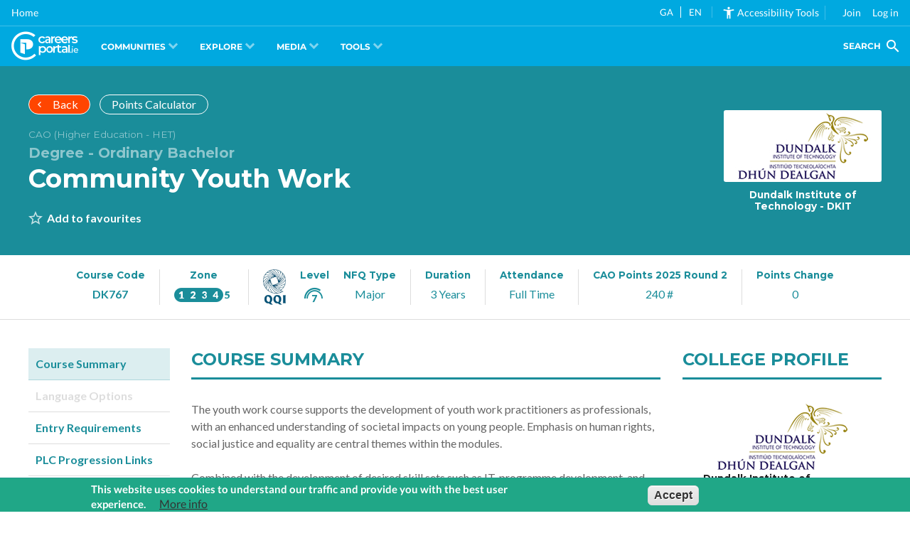

--- FILE ---
content_type: text/html; charset=UTF-8
request_url: https://careersportal.ie/courses/coursedetail.php?sector_id=24&course_id=17373
body_size: 8630
content:
<!DOCTYPE html>

<html  lang="en" dir="ltr" class="agent--osx">
  <head>
    <meta http-equiv="Cache-Control" content="no-cache, no-store, must-revalidate"/>
    <meta http-equiv="Pragma" content="no-cache"/>
    <meta http-equiv="Expires" content="0"/>
    <meta name="msvalidate.01" content="3E9CB770367486768299295154E1555B" />
    <meta charset="utf-8" />
<noscript><style>form.antibot * :not(.antibot-message) { display: none !important; }</style>
</noscript><base href="" />
<link rel="canonical" href="https://careersportal.ie/courses/coursedetail.php?course_id=17373&amp;sector_id=24" />
<script async src="https://www.googletagmanager.com/gtag/js?id=G-G9WE7FKW4C"></script>
<script>window.dataLayer = window.dataLayer || [];function gtag(){dataLayer.push(arguments)};gtag("js", new Date());gtag("set", "developer_id.dMDhkMT", true);gtag("config", "G-G9WE7FKW4C", {"groups":"default","linker":{"domains":["careersportal.ie","tourismcareers.ie"]},"page_placeholder":"PLACEHOLDER_page_location"});</script>
<meta name="Generator" content="Drupal 10 (https://www.drupal.org)" />
<meta name="MobileOptimized" content="width" />
<meta name="HandheldFriendly" content="true" />
<meta name="viewport" content="width=device-width, initial-scale=1.0" />
<style>div#sliding-popup, div#sliding-popup .eu-cookie-withdraw-banner, .eu-cookie-withdraw-tab {background: #0779bf} div#sliding-popup.eu-cookie-withdraw-wrapper { background: transparent; } #sliding-popup h1, #sliding-popup h2, #sliding-popup h3, #sliding-popup p, #sliding-popup label, #sliding-popup div, .eu-cookie-compliance-more-button, .eu-cookie-compliance-secondary-button, .eu-cookie-withdraw-tab { color: #ffffff;} .eu-cookie-withdraw-tab { border-color: #ffffff;}</style>
<link rel="icon" href="/themes/custom/erkina/favicon.ico" type="image/vnd.microsoft.icon" />

    <meta name="apple-mobile-web-app-capable" content="yes">
    <meta name="apple-mobile-web-app-title" content="CareerPortal">
    <link rel="apple-touch-icon" href="https://frontend.careersportal.ie/assets/logos/cp-w192x192.png">


    <title>
      </title>
    <link rel="stylesheet" media="all" href="/core/assets/vendor/normalize-css/normalize.css?t9mzwa" />
<link rel="stylesheet" media="all" href="/core/modules/system/css/components/align.module.css?t9mzwa" />
<link rel="stylesheet" media="all" href="/core/modules/system/css/components/fieldgroup.module.css?t9mzwa" />
<link rel="stylesheet" media="all" href="/core/modules/system/css/components/container-inline.module.css?t9mzwa" />
<link rel="stylesheet" media="all" href="/core/modules/system/css/components/clearfix.module.css?t9mzwa" />
<link rel="stylesheet" media="all" href="/core/modules/system/css/components/details.module.css?t9mzwa" />
<link rel="stylesheet" media="all" href="/core/modules/system/css/components/hidden.module.css?t9mzwa" />
<link rel="stylesheet" media="all" href="/core/modules/system/css/components/item-list.module.css?t9mzwa" />
<link rel="stylesheet" media="all" href="/core/modules/system/css/components/js.module.css?t9mzwa" />
<link rel="stylesheet" media="all" href="/core/modules/system/css/components/nowrap.module.css?t9mzwa" />
<link rel="stylesheet" media="all" href="/core/modules/system/css/components/position-container.module.css?t9mzwa" />
<link rel="stylesheet" media="all" href="/core/modules/system/css/components/reset-appearance.module.css?t9mzwa" />
<link rel="stylesheet" media="all" href="/core/modules/system/css/components/resize.module.css?t9mzwa" />
<link rel="stylesheet" media="all" href="/core/modules/system/css/components/system-status-counter.css?t9mzwa" />
<link rel="stylesheet" media="all" href="/core/modules/system/css/components/system-status-report-counters.css?t9mzwa" />
<link rel="stylesheet" media="all" href="/core/modules/system/css/components/system-status-report-general-info.css?t9mzwa" />
<link rel="stylesheet" media="all" href="/core/modules/system/css/components/tablesort.module.css?t9mzwa" />
<link rel="stylesheet" media="all" href="/modules/contrib/eu_cookie_compliance/css/eu_cookie_compliance.css?t9mzwa" />
<link rel="stylesheet" media="all" href="/modules/custom/cp_core_features/css/accessibility.css?t9mzwa" />
<link rel="stylesheet" media="all" href="/modules/custom/cp_core_features/css/footer.css?t9mzwa" />
<link rel="stylesheet" media="all" href="https://unpkg.com/boxicons@2.1.4/css/boxicons.min.css" />
<link rel="stylesheet" media="all" href="/themes/custom/erkina/css/dev.css?t9mzwa" />
<link rel="stylesheet" media="all" href="/themes/custom/erkina/css/account.css?t9mzwa" />
<link rel="stylesheet" media="all" href="/themes/custom/erkina/css/styles.css?t9mzwa" />
<link rel="stylesheet" media="all" href="/themes/custom/erkina/css/header.css?t9mzwa" />
<link rel="stylesheet" media="all" href="/themes/custom/erkina/css/main.css?t9mzwa" />
<link rel="stylesheet" media="all" href="/themes/custom/erkina/css/output.css?t9mzwa" />
<link rel="stylesheet" media="all" href="/themes/custom/erkina/css/saoloibre.css?t9mzwa" />

    <script src="/themes/custom/erkina/js/iframe-tweaks.js?v=1.3.4.x"></script>
<script src="/themes/custom/erkina/js/codecharge-google-analytics.js?v=1.3.4.x"></script>
<script src="/themes/custom/erkina/js/angular-elements.js?v=1.3.4.x"></script>
  
    <base href="/"/>
    <meta name="keywords" content="career guidance, cao, courses, jobs, occupations, labour market information, lmi, apprenticeships, course search, reach+, myfuture+, career interests, work experience, scholarships, college profiles, careers news, career interviews, career videos, course videos"/>
    <meta name="description" content="CareersPortal is Ireland's leading Careers Guidance website. It is a one-stop-shop for people of all ages who need information and guidance regarding their next career decision."/>
    <link rel="preconnect" href="https://fonts.gstatic.com"/>


    <script type="text/javascript">
       var serviceUrl = "//api.reciteme.com/asset/js?key=";
       var serviceKey = "8d9b5c8bef8382fd2b5e7bec335182b325718adc";
       var options = { FrameUpdater: { enabled: true } }; // Options can be added as needed
var autoLoad = false;
var enableFragment = "#reciteEnable";

var loaded = [],
  frag = !1;
window.location.hash === enableFragment && (frag = !0);
function loadScript(c, b) {
  var a = document.createElement("script");
  a.type = "text/javascript";
  a.readyState
    ? (a.onreadystatechange = function () {
        if ("loaded" == a.readyState || "complete" == a.readyState)
          (a.onreadystatechange = null), void 0 != b && b();
      })
    : void 0 != b &&
      (a.onload = function () {
        b();
      });
  a.src = c;
  document.getElementsByTagName("head")[0].appendChild(a);
}
function _rc(c) {
  c += "=";
  for (var b = document.cookie.split(";"), a = 0; a < b.length; a++) {
    for (var d = b[a]; " " == d.charAt(0); ) d = d.substring(1, d.length);
    if (0 == d.indexOf(c)) return d.substring(c.length, d.length);
  }
  return null;
}
function _resetLang() {
  var lang = Recite.Preferences.get("language");
  localStorage.setItem("user_lang", lang);
} // Recite Translate
function _restoreLang() {
  //we shouldset the stored lang back to what it was when recite loaded..
  var launchLang = localStorage.getItem("launch_language");
  if (launchLang != undefined) {
    localStorage.setItem("user_lang", launchLang);
  } else {
    localStorage.removeItem("user_lang");
  }
}

window.loadService = function (c) {
  for (var b = serviceUrl + serviceKey, a = 0; a < loaded.length; a++) if (loaded[a] == b) return;
  loaded.push(b);
  loadScript(serviceUrl + serviceKey, function () {
    "function" === typeof _reciteLoaded && _reciteLoaded();
    "function" == typeof c && c();
    Recite.load(options);
    Recite.Event.subscribe("Recite:load", function () {
      Recite.enable();
    });
  });
}
"true" == _rc("Recite.Persist") && loadService();
if ((autoLoad && "false" != _rc("Recite.Persist")) || frag)
  document.addEventListener
    ? document.addEventListener("DOMContentLoaded", function (c) {
        loadService();
      })
    : loadService();

function _reciteLoaded() {
  Recite.Event.subscribe("Controls:loaded", function () {
    if (isIframeReady) {
      iframeLoad("load_recite");
    }
    var closeButton = document.getElementById("recite-close");
    if (closeButton) {
      closeButton.addEventListener("click", function () {
        Recite.disable();
      });
    }
    handleIframe();
  });
  Recite.Event.subscribe("Preferences:set", _resetLang);
  Recite.Event.subscribe("Preferences:reset", _resetLang);
  Recite.Event.subscribe("Recite:disable", _restoreLang);
  Recite.Event.subscribe("Recite:disable", function () {
    var cookies = document.cookie.split("; ");
    for (var c = 0; c < cookies.length; c++) {
      var cookie = cookies[c].split(";")[0].split("=")[0];
      if (cookie === "Recite.Persist") {
        var d = window.location.hostname.split(".");
        while (d.length > 0) {
          var cookieBase =
            encodeURIComponent(cookies[c].split(";")[0].split("=")[0]) +
            "=false; expires=Thu, 01-Jan-1970 00:00:01 GMT;path=";
          var p = location.pathname.split("/");
          document.cookie = cookieBase + "/";
          while (p.length > 0) {
            document.cookie = cookieBase + p.join("/");
            p.pop();
          }
          d.shift();
        }
      }
    }
    iframeLoad("close_recite");
  });
}
var count = 0;
function handleIframe() {
  if (count <= 8 && !isIframeDone) {
    iframeLoad("load_recite");
    count = count + 1;
    setTimeout(handleIframe, 500);
  }
}
window.iframeLoad = function(a) {
  var iframe = document.querySelectorAll("iframe");
  iframe.forEach((iframe) => {
    iframe.contentWindow.postMessage(a, iframe.src);
  });
}
var isIframeReady = false;
var isIframeDone = false;
window.addEventListener("message", function (a) {
  try {
    if (a.data === "iframe_loaded") {
      isIframeDone = true;
    }
    d = JSON.parse(a.data);
    if (d.data === "recite_frame_parent_communicator") {
      isIframeReady = true;
      if (typeof Recite != "undefined") {
        if (Recite.isEnabled()) {
          iframeLoad("load_recite");
        }
      }
    }
  } catch (e) {
    return false;
  }
});

document.addEventListener("DOMContentLoaded", function (c) {
  var translationDropdown = document.getElementById("recite-translation-dropdown");
  var translationOptions = document.querySelectorAll("[data-recite-translate]");
  for (var i = 0; i < translationOptions.length; i++) {
    translationOptions[i].addEventListener("click", function () {
      var lang = this.getAttribute("data-recite-translate");
      translationDropdown.removeAttribute('class');// this line is added by Paras
      translationDropdown.classList.add("lang-" + lang);// this line is added by Paras
      _handleTranslation(lang);
      if("true" == _rc("Recite.Persist")){
        document.cookie = 'Recite.Persist=; expires=Thu, 01 Jan 1970 00:00:00 UTC; path=/;';// this line is added by Paras
      document.cookie = 'Recite.Preferences=; expires=Thu, 01 Jan 1970 00:00:00 UTC; path=/;';// this line is added by Paras
      setTimeout(() => {
        window.location.reload(true);
      }, 500)
      }
    });
  } // Translation Dropdown
  var translationButton = document.getElementById("recite-translation-button");

  // Local Storage: var
  var localLang = localStorage.getItem("user_lang");
  if (localLang) {
    _handleTranslation(localLang);
      translationDropdown.classList.add("lang-" + localLang);// this line is added by Paras
  }
  document.addEventListener("enableRec", function (e) {
    loadService();
  });
  // Handle a translation:
  var reciteLoading = false;
function _handleTranslation(lang) {
  if (lang === null || lang == "null") return;
  if (typeof Recite != "undefined") {
    if (lang == _getDocLang()) {
      Recite.Language.Translate.restore();
      localStorage.setItem("user_lang", lang);
      return;
    }
    reciteLoading = false;
    Recite.Language.Translate.translate(document.getElementsByTagName("body")[0], lang);
    document.querySelector("html").setAttribute("lang", lang);
    iframeLoad(lang);
    localStorage.setItem("user_lang", lang);
    if (Recite.isEnabled()) {
      Recite.Preferences.set("language", lang);
    }
  } else {
    //check that we haven’t already requested this -
    if (!reciteLoading && window.loadAndTranslate) {
      window.loadAndTranslate(lang);
    }
  }
}
  // Load ReciteMe core and schedule an initial translation:
  window.loadAndTranslate = function(lang) {
    reciteLoading = true;
    loadScript(serviceUrl + serviceKey, function () {
      _handleTranslation(lang); //this is in the script load callback so no ‘looping’
    });
  }
});

function _restoreLang() {
  //we shouldset the stored lang back to what it was when recite loaded..
  var launchLang = localStorage.getItem("launch_language");
  if (launchLang != undefined) {
    localStorage.setItem("user_lang", launchLang);
  } else {
    localStorage.removeItem("user_lang");
  }
}
function _resetLang() {
  var lang = Recite.Preferences.get("language");
  localStorage.setItem("user_lang", lang);
} // Recite Translate

// Assess the default language of the page:
function _getDocLang() {
  var html = document.getElementsByTagName("html");
  if (html[0].hasAttribute("lang")) {
    return html[0].getAttribute("lang");
  }
  var body = document.getElementsByTagName("body");
  if (body[0].hasAttribute("lang")) {
    return body[0].getAttribute("lang");
  }
  return null;
}

function translatePage() {// this line is added by paras starts----------
    let count = 0;
    let count1 = 0;
    const intervalId = setInterval(() => {
      count++;
      const temp1 = document.getElementById('recite-translation-dropdown')
      if(temp1){
      const langauge = temp1.classList.contains('lang-ga') ? 'ga' : 'en';
      if (count === 15 || (langauge == 'ga' && window.loadAndTranslate)) {
          if (langauge == 'ga') {
            window.loadAndTranslate(langauge);
          }
          clearInterval(intervalId);
        }
      }
    }, 1000);
    const intervalId1 = setInterval(() => {
      count1++;
      if (count1 === 10 || ("true" == _rc("Recite.Persist") && window.loadService())) {
          clearInterval(intervalId1);
        }
    }, 3000);
  }
  translatePage();// this line is added by paras Ends-------------

    </script>
    <style type="text/css">/* latin-ext */
@font-face {
  font-family: 'Lato';
  font-style: normal;
  font-weight: 400;
  font-display: swap;
  src: url(https://fonts.gstatic.com/s/lato/v20/S6uyw4BMUTPHjxAwXiWtFCfQ7A.woff2) format('woff2');
  unicode-range: U+0100-024F, U+0259, U+1E00-1EFF, U+2020, U+20A0-20AB, U+20AD-20CF, U+2113, U+2C60-2C7F, U+A720-A7FF;
}
/* latin */
@font-face {
  font-family: 'Lato';
  font-style: normal;
  font-weight: 400;
  font-display: swap;
  src: url(https://fonts.gstatic.com/s/lato/v20/S6uyw4BMUTPHjx4wXiWtFCc.woff2) format('woff2');
  unicode-range: U+0000-00FF, U+0131, U+0152-0153, U+02BB-02BC, U+02C6, U+02DA, U+02DC, U+2000-206F, U+2074, U+20AC, U+2122, U+2191, U+2193, U+2212, U+2215, U+FEFF, U+FFFD;
}
/* latin-ext */
@font-face {
  font-family: 'Lato';
  font-style: normal;
  font-weight: 700;
  font-display: swap;
  src: url(https://fonts.gstatic.com/s/lato/v20/S6u9w4BMUTPHh6UVSwaPGQ3q5d0N7w.woff2) format('woff2');
  unicode-range: U+0100-024F, U+0259, U+1E00-1EFF, U+2020, U+20A0-20AB, U+20AD-20CF, U+2113, U+2C60-2C7F, U+A720-A7FF;
}
/* latin */
@font-face {
  font-family: 'Lato';
  font-style: normal;
  font-weight: 700;
  font-display: swap;
  src: url(https://fonts.gstatic.com/s/lato/v20/S6u9w4BMUTPHh6UVSwiPGQ3q5d0.woff2) format('woff2');
  unicode-range: U+0000-00FF, U+0131, U+0152-0153, U+02BB-02BC, U+02C6, U+02DA, U+02DC, U+2000-206F, U+2074, U+20AC, U+2122, U+2191, U+2193, U+2212, U+2215, U+FEFF, U+FFFD;
}
/* cyrillic-ext */
@font-face {
  font-family: 'Montserrat';
  font-style: normal;
  font-weight: 400;
  font-display: swap;
  src: url(https://fonts.gstatic.com/s/montserrat/v18/JTUSjIg1_i6t8kCHKm459WRhyyTh89ZNpQ.woff2) format('woff2');
  unicode-range: U+0460-052F, U+1C80-1C88, U+20B4, U+2DE0-2DFF, U+A640-A69F, U+FE2E-FE2F;
}
/* cyrillic */
@font-face {
  font-family: 'Montserrat';
  font-style: normal;
  font-weight: 400;
  font-display: swap;
  src: url(https://fonts.gstatic.com/s/montserrat/v18/JTUSjIg1_i6t8kCHKm459W1hyyTh89ZNpQ.woff2) format('woff2');
  unicode-range: U+0400-045F, U+0490-0491, U+04B0-04B1, U+2116;
}
/* vietnamese */
@font-face {
  font-family: 'Montserrat';
  font-style: normal;
  font-weight: 400;
  font-display: swap;
  src: url(https://fonts.gstatic.com/s/montserrat/v18/JTUSjIg1_i6t8kCHKm459WZhyyTh89ZNpQ.woff2) format('woff2');
  unicode-range: U+0102-0103, U+0110-0111, U+0128-0129, U+0168-0169, U+01A0-01A1, U+01AF-01B0, U+1EA0-1EF9, U+20AB;
}
/* latin-ext */
@font-face {
  font-family: 'Montserrat';
  font-style: normal;
  font-weight: 400;
  font-display: swap;
  src: url(https://fonts.gstatic.com/s/montserrat/v18/JTUSjIg1_i6t8kCHKm459WdhyyTh89ZNpQ.woff2) format('woff2');
  unicode-range: U+0100-024F, U+0259, U+1E00-1EFF, U+2020, U+20A0-20AB, U+20AD-20CF, U+2113, U+2C60-2C7F, U+A720-A7FF;
}
/* latin */
@font-face {
  font-family: 'Montserrat';
  font-style: normal;
  font-weight: 400;
  font-display: swap;
  src: url(https://fonts.gstatic.com/s/montserrat/v18/JTUSjIg1_i6t8kCHKm459WlhyyTh89Y.woff2) format('woff2');
  unicode-range: U+0000-00FF, U+0131, U+0152-0153, U+02BB-02BC, U+02C6, U+02DA, U+02DC, U+2000-206F, U+2074, U+20AC, U+2122, U+2191, U+2193, U+2212, U+2215, U+FEFF, U+FFFD;
}
/* cyrillic-ext */
@font-face {
  font-family: 'Montserrat';
  font-style: normal;
  font-weight: 700;
  font-display: swap;
  src: url(https://fonts.gstatic.com/s/montserrat/v18/JTURjIg1_i6t8kCHKm45_dJE3gTD_vx3rCubqg.woff2) format('woff2');
  unicode-range: U+0460-052F, U+1C80-1C88, U+20B4, U+2DE0-2DFF, U+A640-A69F, U+FE2E-FE2F;
}
/* cyrillic */
@font-face {
  font-family: 'Montserrat';
  font-style: normal;
  font-weight: 700;
  font-display: swap;
  src: url(https://fonts.gstatic.com/s/montserrat/v18/JTURjIg1_i6t8kCHKm45_dJE3g3D_vx3rCubqg.woff2) format('woff2');
  unicode-range: U+0400-045F, U+0490-0491, U+04B0-04B1, U+2116;
}
/* vietnamese */
@font-face {
  font-family: 'Montserrat';
  font-style: normal;
  font-weight: 700;
  font-display: swap;
  src: url(https://fonts.gstatic.com/s/montserrat/v18/JTURjIg1_i6t8kCHKm45_dJE3gbD_vx3rCubqg.woff2) format('woff2');
  unicode-range: U+0102-0103, U+0110-0111, U+0128-0129, U+0168-0169, U+01A0-01A1, U+01AF-01B0, U+1EA0-1EF9, U+20AB;
}
/* latin-ext */
@font-face {
  font-family: 'Montserrat';
  font-style: normal;
  font-weight: 700;
  font-display: swap;
  src: url(https://fonts.gstatic.com/s/montserrat/v18/JTURjIg1_i6t8kCHKm45_dJE3gfD_vx3rCubqg.woff2) format('woff2');
  unicode-range: U+0100-024F, U+0259, U+1E00-1EFF, U+2020, U+20A0-20AB, U+20AD-20CF, U+2113, U+2C60-2C7F, U+A720-A7FF;
}
/* latin */
@font-face {
  font-family: 'Montserrat';
  font-style: normal;
  font-weight: 700;
  font-display: swap;
  src: url(https://fonts.gstatic.com/s/montserrat/v18/JTURjIg1_i6t8kCHKm45_dJE3gnD_vx3rCs.woff2) format('woff2');
  unicode-range: U+0000-00FF, U+0131, U+0152-0153, U+02BB-02BC, U+02C6, U+02DA, U+02DC, U+2000-206F, U+2074, U+20AC, U+2122, U+2191, U+2193, U+2212, U+2215, U+FEFF, U+FFFD;
}
</style>
    <link href="https:////cdnjs.cloudflare.com/ajax/libs/material-design-iconic-font/2.2.0/css/material-design-iconic-font.min.css" rel="stylesheet"/>
    <style type="text/css">/* fallback */
@font-face {
  font-family: 'Material Icons';
  font-style: normal;
  font-weight: 400;
  src: url(https://fonts.gstatic.com/s/materialicons/v115/flUhRq6tzZclQEJ-Vdg-IuiaDsNcIhQ8tQ.woff2) format('woff2');
}

.material-icons {
  font-family: 'Material Icons';
  font-weight: normal;
  font-style: normal;
  font-size: 24px;
  line-height: 1;
  letter-spacing: normal;
  text-transform: none;
  display: inline-block;
  white-space: nowrap;
  word-wrap: normal;
  direction: ltr;
  -webkit-font-feature-settings: 'liga';
  -webkit-font-smoothing: antialiased;
}
</style>
   </head>
  <body class="path-frontpage" data-recite-skip="true">
        <a href="#main-content" class="visually-hidden focusable skip-link">
      Skip to main content
    </a>
    
      <div class="dialog-off-canvas-main-canvas" data-off-canvas-main-canvas>
    <div class="layout-container">

  <header role="navigation" class="main-nav">
      <div class="region region-primary-menu">
    <nav role="navigation" aria-labelledby="block-erkina-main-menu-menu" id="block-erkina-main-menu" class="block block-menu navigation menu--main">
            
  <h2 class="visually-hidden" id="block-erkina-main-menu-menu">Main navigation</h2>
  

        
              <ul class="menu">
                    <li class="menu-item">
        <a href="https://careersportal.ie" id="home-page-link">Home</a>
              </li>
        </ul>
  


  </nav>

  </div>

      <div class="region region-secondary-menu">
    <div id="block-accessibilityblock" class="block block-cp-core-features block-accessibility-block">
  
    
       <style>
  /* Please edit the CSS to fit your styling for the translation */
  #recite-translation-button {
   display: flex;
  }
  #recite-translation-dropdown {
    min-width: 50px;
    padding: 0;
  }
  #recite-translation-dropdown ul {
    margin: 0;
    padding: 0;
  }
  #recite-translation-dropdown li {
    margin: 0;
    padding: 0.5rem 0.2rem 0 0.5rem;
    font-size: 10pt;
    list-style: none;
    cursor: pointer;
  }
  #recite-translation-dropdown li:hover {
    color: #c7ffda;
  }
  .lang-en ul li.lang-en {
    font-weight: bold;
    color: #c7ffda;
  }
  .lang-ga ul li.lang-ga {
    font-weight: bold;
    color: #c7ffda;
  }
</style>
<div id="recite-translation-button">
  <div id="recite-translation-dropdown">
    <ul>
      <li data-recite-translate-skip data-recite-translate="ga" class="lang-ga">GA <span style="border-right: 1px solid #fff;padding: 0 5px;"></span></li><li data-recite-translate-skip data-recite-translate="en" class="lang-en">EN <span style="border-right: 1px solid rgba(255,255,255,0.25); padding-right:1em;"></span></li>
    </ul>
  </div>
</div>
<ul><li role="none">
<div  class="recite-div recite-me mr-2" onclick="showReciteMe();" id ="recite-me-widget">
    <mat-icon class="align-self-center mat-icon" svgIcon="accessibility_new">
    <span class="mr-2 material-symbols-outlined"><svg xmlns="http://www.w3.org/2000/svg" height="100%" viewBox="0 0 24 24" width="100%" fit="" preserveAspectRatio="xMidYMid meet" focusable="false"><path d="M0 0h24v24H0z" fill="none"></path><path d="M20.5 6c-2.61.7-5.67 1-8.5 1s-5.89-.3-8.5-1L3 8c1.86.5 4 .83 6 1v13h2v-6h2v6h2V9c2-.17 4.14-.5 6-1l-.5-2zM12 6c1.1 0 2-.9 2-2s-.9-2-2-2-2 .9-2 2 .9 2 2 2z"></path></svg></mat-icon> Accessibility Tools</span>
  </mat-icon>
</div>
<div  class="recite-div recite-me mr-2" onclick="showReciteMe();" id ="recite-me-widget-mobile">
    <i class="text-2xl bx bx-universal-access">&nbsp;</i>
</div>
<!-- Mobile Only Code -->
  


</li></ul>
  </div>
<nav role="navigation" aria-labelledby="block-erkina-account-menu-menu" id="block-erkina-account-menu" class="block block-menu navigation menu--account">
            
  <h2 class="visually-hidden" id="block-erkina-account-menu-menu">User account menu</h2>
  

        
              <ul class="menu">
                    <li class="menu-item">
        <a href="/user/register" data-drupal-link-system-path="user/register">Join</a>
              </li>
                <li class="menu-item">
        <a href="/sign-in" data-drupal-link-system-path="sign-in">Log in</a>
              </li>
        </ul>
  


  </nav>

  </div>

      <div id="userNavD" class="group relative block-erkina-account-menu">
        <button
          class="px-1 rounded-t-lg group-[.opened]:bg-white group-[.opened]:text-cp-blue-light"
          onclick="accountsMenuToggleClass('userNavD','opened');"
        >
          <i class="text-2xl bx bx-user"></i>
        </button>
        <div class="hidden group-[.opened]:block absolute right-0 whitespace-nowrap min-w-40">
          <div class="flex flex-col divide-y [&>*]:py-3 first:[&>*]:pt-0 last:[&>*]:pb-0 bg-white shadow-lg rounded-b-lg rounded-tl-lg p-4 text-slate-700 hover:[&_a]:!text-cp-blue-light">
            <a href="/my-account">My Account</a>
            <a href="/user/logout?token=s9c49moMIjn1hq8clBWUwq2ZC7ykp6NnqYWjuEFviKQ">Log out</a>
          </div>
        </div>
      </div>
  </header>
  
        <!--<div style="background: #00A9E0; font-size: 2.5em; display: flex; align-items: center; justify-content: start; height: 3.5rem;">
     <a href="/" style="color: #ffffff !important; text-decoration: none !important; line-height: 1; padding: 0 1rem;">
          <i class="cplogo-logo"></i>
          <span style="display: none;">CareersPortal.ie</span>
     </a>
</div>-->
    <main role="main">
        <div class="region region-cp-main-nav">
    <div id="block-careersportalmainnavigationblock" class="block block-">
  
    
      <navigation-route></navigation-route>
  </div>

  </div>

    
     

        <div class="region region-cp-iframe-block">
    <div id="block-iframe" class="block block-">
  
    
      <style>
#block-erkina-iframeblock {
	font-size: 0px;
}

iframe { 
	border: 0; 
	background-color: #E9EAED;
	width: 100vw;
	height: 1000px;
}
	
html.iframe-active,
body.iframe-active{
	overflow: hidden;
}

#block-erkina-iframeblock,
.region-content,
.layout-content,
.layout-container { height: 100%; }

/* iOS Only Test */
@supports (-webkit-overflow-scrolling: touch) {
	#block-erkina-iframeblock,
	.region-content,
	.layout-content,
	.layout-container{
		-webkit-overflow-scrolling: touch;
		overflow: auto;
	}
	iframe{
		width: 1px;
  		min-width: 100%;
	}
}
.iframe-admin {
	min-height: 100vh;
}
</style>
<div>
   <iframe id="erkina-iframe" class="" name="c4d-iframe" frameborder="0" scrolling="yes" src="https://cc.careersportal.ie/courses/coursedetail.php?course_id=17373&amp;sector_id=24">
   </iframe>
</div>

  </div>

  </div>

  
    
  </main>
        <footer role="contentinfo">
        <div class="region region-footer">
    <div id="block-careersportalfooterblock" class="block block-cp-core-features block-cp-footer-block">
  
    
      <footer></footer>
  </div>

  </div>

    </footer>
  </div>
  </div>

    <script type="application/json" data-drupal-selector="drupal-settings-json">{"path":{"baseUrl":"\/","pathPrefix":"","currentPath":"","currentPathIsAdmin":false,"isFront":true,"currentLanguage":"en","currentQuery":{"course_id":"17373","sector_id":"24"}},"pluralDelimiter":"\u0003","suppressDeprecationErrors":true,"cc_domain":"https:\/\/cc.careersportal.ie","siteGlobals":{"baseUrl":"https:\/\/careersportal.ie","cdnUrl":"https:\/\/frontend.careersportal.ie","version":"5.93"},"google_analytics":{"account":"G-G9WE7FKW4C","trackOutbound":true,"trackMailto":true,"trackTel":true,"trackDownload":true,"trackDownloadExtensions":"7z|aac|arc|arj|asf|asx|avi|bin|csv|doc(x|m)?|dot(x|m)?|exe|flv|gif|gz|gzip|hqx|jar|jpe?g|js|mp(2|3|4|e?g)|mov(ie)?|msi|msp|pdf|phps|png|ppt(x|m)?|pot(x|m)?|pps(x|m)?|ppam|sld(x|m)?|thmx|qtm?|ra(m|r)?|sea|sit|tar|tgz|torrent|txt|wav|wma|wmv|wpd|xls(x|m|b)?|xlt(x|m)|xlam|xml|z|zip","trackDomainMode":2,"trackCrossDomains":["careersportal.ie","tourismcareers.ie"]},"multiselect":{"widths":"250"},"eu_cookie_compliance":{"cookie_policy_version":"1.0.0","popup_enabled":true,"popup_agreed_enabled":false,"popup_hide_agreed":false,"popup_clicking_confirmation":false,"popup_scrolling_confirmation":false,"popup_html_info":"\u003Cdiv aria-labelledby=\u0022popup-text\u0022  class=\u0022eu-cookie-compliance-banner eu-cookie-compliance-banner-info eu-cookie-compliance-banner--opt-out\u0022\u003E\n  \u003Cdiv class=\u0022popup-content info eu-cookie-compliance-content\u0022\u003E\n        \u003Cdiv id=\u0022popup-text\u0022 class=\u0022eu-cookie-compliance-message\u0022 role=\u0022document\u0022\u003E\n      \u003Cp\u003EThis website uses cookies to understand our traffic and provide you with the best user experience.\u003C\/p\u003E\n\n              \u003Cbutton type=\u0022button\u0022 class=\u0022find-more-button eu-cookie-compliance-more-button\u0022\u003EMore info\u003C\/button\u003E\n          \u003C\/div\u003E\n\n    \n    \u003Cdiv id=\u0022popup-buttons\u0022 class=\u0022eu-cookie-compliance-buttons\u0022\u003E\n            \u003Cbutton type=\u0022button\u0022 class=\u0022decline-button eu-cookie-compliance-secondary-button\u0022\u003ENo, thanks\u003C\/button\u003E\n              \u003Cbutton type=\u0022button\u0022 class=\u0022agree-button eu-cookie-compliance-default-button\u0022\u003EAccept\u003C\/button\u003E\n          \u003C\/div\u003E\n  \u003C\/div\u003E\n\u003C\/div\u003E","use_mobile_message":false,"mobile_popup_html_info":"\u003Cdiv aria-labelledby=\u0022popup-text\u0022  class=\u0022eu-cookie-compliance-banner eu-cookie-compliance-banner-info eu-cookie-compliance-banner--opt-out\u0022\u003E\n  \u003Cdiv class=\u0022popup-content info eu-cookie-compliance-content\u0022\u003E\n        \u003Cdiv id=\u0022popup-text\u0022 class=\u0022eu-cookie-compliance-message\u0022 role=\u0022document\u0022\u003E\n      \n              \u003Cbutton type=\u0022button\u0022 class=\u0022find-more-button eu-cookie-compliance-more-button\u0022\u003EMore info\u003C\/button\u003E\n          \u003C\/div\u003E\n\n    \n    \u003Cdiv id=\u0022popup-buttons\u0022 class=\u0022eu-cookie-compliance-buttons\u0022\u003E\n            \u003Cbutton type=\u0022button\u0022 class=\u0022decline-button eu-cookie-compliance-secondary-button\u0022\u003ENo, thanks\u003C\/button\u003E\n              \u003Cbutton type=\u0022button\u0022 class=\u0022agree-button eu-cookie-compliance-default-button\u0022\u003EAccept\u003C\/button\u003E\n          \u003C\/div\u003E\n  \u003C\/div\u003E\n\u003C\/div\u003E","mobile_breakpoint":768,"popup_html_agreed":false,"popup_use_bare_css":false,"popup_height":"auto","popup_width":"100%","popup_delay":1000,"popup_link":"https:\/\/careersportal.ie\/privacy","popup_link_new_window":true,"popup_position":false,"fixed_top_position":true,"popup_language":"en","store_consent":false,"better_support_for_screen_readers":false,"cookie_name":"eu_compliance","reload_page":false,"domain":"","domain_all_sites":false,"popup_eu_only":false,"popup_eu_only_js":false,"cookie_lifetime":100,"cookie_session":0,"set_cookie_session_zero_on_disagree":0,"disagree_do_not_show_popup":false,"method":"opt_out","automatic_cookies_removal":true,"allowed_cookies":"","withdraw_markup":"\u003Cbutton type=\u0022button\u0022 class=\u0022eu-cookie-withdraw-tab\u0022\u003EPrivacy settings\u003C\/button\u003E\n\u003Cdiv aria-labelledby=\u0022popup-text\u0022 class=\u0022eu-cookie-withdraw-banner\u0022\u003E\n  \u003Cdiv class=\u0022popup-content info eu-cookie-compliance-content\u0022\u003E\n    \u003Cdiv id=\u0022popup-text\u0022 class=\u0022eu-cookie-compliance-message\u0022 role=\u0022document\u0022\u003E\n      \u003Ch2\u003EWe use cookies on this site to understand our traffic and improve our services.\u003C\/h2\u003E\n\u003Cp\u003EYou have given your consent for us to set cookies.\u003C\/p\u003E\n\n    \u003C\/div\u003E\n    \u003Cdiv id=\u0022popup-buttons\u0022 class=\u0022eu-cookie-compliance-buttons\u0022\u003E\n      \u003Cbutton type=\u0022button\u0022 class=\u0022eu-cookie-withdraw-button \u0022\u003EWithdraw consent\u003C\/button\u003E\n    \u003C\/div\u003E\n  \u003C\/div\u003E\n\u003C\/div\u003E","withdraw_enabled":false,"reload_options":0,"reload_routes_list":"","withdraw_button_on_info_popup":false,"cookie_categories":[],"cookie_categories_details":[],"enable_save_preferences_button":true,"cookie_value_disagreed":"0","cookie_value_agreed_show_thank_you":"1","cookie_value_agreed":"2","containing_element":"body","settings_tab_enabled":false,"olivero_primary_button_classes":"","olivero_secondary_button_classes":"","close_button_action":"close_banner","open_by_default":true,"modules_allow_popup":true,"hide_the_banner":false,"geoip_match":true},"user":{"uid":0,"permissionsHash":"7e103a50c9d9b44aff014bc2dec9f1d45ac66d2e3bff03a4800bc7623915f0ba"}}</script>
<script src="/core/assets/vendor/jquery/jquery.min.js?v=3.7.1"></script>
<script src="/core/assets/vendor/once/once.min.js?v=1.0.1"></script>
<script src="/core/misc/drupalSettingsLoader.js?v=10.4.8"></script>
<script src="/core/misc/drupal.js?v=10.4.8"></script>
<script src="/core/misc/drupal.init.js?v=10.4.8"></script>
<script src="/modules/custom/cp_core_features/js/accessibility.js?t9mzwa"></script>
<script src="https://frontend.careersportal.ie/5.93/footer/footer.js"></script>
<script src="/themes/custom/erkina/js/saoloibre.js?v=1.x"></script>
<script src="/core/assets/vendor/js-cookie/js.cookie.min.js?v=3.0.5"></script>
<script src="/modules/contrib/eu_cookie_compliance/js/eu_cookie_compliance.min.js?v=10.4.8" defer></script>
<script src="/modules/contrib/google_analytics/js/google_analytics.js?v=10.4.8"></script>

    <link rel="manifest" href="/manifest.json?1.0" />
 <script>
    if ('serviceWorker' in navigator) {
      navigator.serviceWorker.register('/service-worker.js')
        .then(function(registration) {
          // console.log('Service Worker registered with scope:', registration.scope);
        })
        .catch(function(error) {
          // console.error('Service Worker registration failed:', error);
        });
    }
  </script>
  </body>
</html>


--- FILE ---
content_type: text/css
request_url: https://cc.careersportal.ie/d3/d3.charts.css
body_size: -15
content:

.axis {
  font: 10px sans-serif;
}
.axis path,
.axis line {
  fill: none;
  stroke: #999;
  shape-rendering: crispEdges;
  pointer-events: none;
}
.axis.title {
  font: 10px sans-serif;
  font-weight: bold;
}
.tick.clickable {
  cursor: pointer;
}

.d3-tip {
  line-height: 1;
  font-weight: bold;
  font: 14px sans-serif;
  padding: 12px;
  background: rgba(0, 0, 0, 0.8);
  color: #fff;
  border-radius: 2px;
  pointer-events: none;
}

/* Creates a small triangle extender for the tooltip */
.d3-tip:after {
  box-sizing: border-box;
  display: inline;
  font-size: 10px;
  width: 100%;
  line-height: 1;
  color: rgba(0, 0, 0, 0.8);
  content: "\25BC";
  position: absolute;
  text-align: center;
  pointer-events: none;
}

/* Style northward tooltips differently */
.d3-tip.n:after {
  margin: -1px 0 0 0;
  top: 100%;
  left: 0;
}


--- FILE ---
content_type: application/javascript
request_url: https://cc.careersportal.ie/tagging/script.js
body_size: 1498
content:

var Tagging = {};
var j = JSON.stringify;
var isSignedIn = false;

Tagging.ajax_url = "https://cc.careersportal.ie/tagging/functions.php";
Tagging.text_tagged = "One of your favourites";
Tagging.text_to_insert = "Add to favourites";
Tagging.text_to_remove = "One of your favourites";
Tagging.notification_inserted = "Added!";
Tagging.notification_removed = "Removed!";
Tagging.data = [];
Tagging.ids = "";


Tagging.loadUrlParams = function() {
	var match,
		pl     = /\+/g,  // Regex for replacing addition symbol with a space
		search = /([^&=]+)=?([^&]*)/g,
		decode = function (s) { return decodeURIComponent(s.replace(pl, " ")); },
		query  = window.location.search.substring(1);

	Tagging.urlParams = {};
	match = search.exec(query);
	while (match) {
		try {
			var key = decode(match[1]);
			var val = decode(match[2]);
		} catch (e) {
			console.log('Tagging script error, this could not be URI decoded: \'' + match[1] + '=' + match[2] + '\'');
			match = search.exec(query);
			continue;
		}
		
		if (key == "ccUser" || key == "ccToken" || key == "group_id") {
			
		}	else {
			Tagging.urlParams[key] = val;
		}
		match = search.exec(query);
	}
}

$(document).ready(function(){
	
	Tagging.loadUrlParams();
	
	console.log('Tagging script loaded.');
	//console.log('urlParams = ' + j(Tagging.urlParams));
	
	d3.selectAll('.tagging-gadget')
		.each(Tagging.createDataArray);
	
	d3.selectAll('.tagging-gadget')
		.data(Tagging.data)
		.each(Tagging.onSetup);
	
	// Get the current value of the 
	$.ajax({
		url: Tagging.ajax_url,
		cache: false,
		dataType: "json",
		data: {
			userid: Tagging.urlParams.userid,
			token: Tagging.urlParams.token,
			action: 'check',
			tag_type: Tagging.data[0].type,
			ids: Tagging.ids	// All ids that are featured on this page.
		},
		success: Tagging.onSetupDone
	});
});

Tagging.createDataArray = function(d,i) {
	var gadget = d3.select(this);
	
	var tag_type = gadget.attr('tag_type'); // What type? 'occupations', 'courses', etc.
	var tag_key = gadget.attr('tag_key'); // Which key for the ID in the query string? 'job_id', 'sector_id', etc.
	var tag_id = gadget.attr('tag_id');
	
	//console.log('createArray | type('+tag_type+') key('+tag_key+') id(' + tag_id + ')');
	
	if (!tag_id)
		tag_id = Tagging.urlParams[tag_key];
	
	if (!tag_id) return;
	
	Tagging.data.push({
		type: tag_type,
		key: tag_key,
		id: tag_id,
		tagged: false
	});
	if (Tagging.ids.length > 0)
		Tagging.ids = Tagging.ids + "," + tag_id;
	else
		Tagging.ids = tag_id;
}

Tagging.onSetup = function(d,i) {
	var gadget = d3.select(this);
	
	var tag_type = gadget.attr('tag_type'); // What type? 'occupations', 'courses', etc.
	var tag_key = gadget.attr('tag_key'); // Which key for the ID in the query string? 'job_id', 'sector_id', etc.
	var tag_id = gadget.attr('tag_id');
	
	console.log('onSetup | type('+gadget.tag_type+') key('+gadget.tag_key+') id(' + gadget.tag_id + ')');
	
	if (!tag_id)
		tag_id = Tagging.urlParams[tag_key];
	
	if (!tag_id) return;
	
	var gadget_notification = gadget.append('span')
		.classed('tagging-gadget__notification', true);
	
		gadget_notification.append('span')
			.classed('tagging-gadget__notification__text', true);
	
	var gadget_link = gadget.append('a')
		.classed('tagging-gadget__link', true);
		
		gadget_link.append('i')
			.classed('tagging-gadget__link__image--untagged', true)
			.classed('zmdi', true)
			.classed('zmdi-star-outline', true);
		
		gadget_link.append('i')
			.classed('tagging-gadget__link__image--tagged', true)
			.classed('zmdi', true)
			.classed('zmdi-star', true);
			
		gadget_link.append('span')
			.classed('tagging-gadget__link__text', true);
		
	gadget_link.on('click', Tagging.onToggle);
	gadget_link
			.style("opacity", 0);

}

Tagging.onSetupDone = function(data) {

	if (data.ok) {
		// show success message when tagging a course
		console.log("onSetupDone, data = " + j(data));
		
		// Initialize all tagged gadgets:
		var gadgets = d3.selectAll(".tagging-gadget")
			.each(function(d,i){ 
				if (data.tagged_set[d.id]) {
					d.tagged = true; 
					
					d3.select(this).classed("tagging-gadget--active", true);
				}
			});
		
		// Animate all gadgets:
		gadgets.select('.tagging-gadget__link')
			.transition()
			.ease('linear')
			.duration(100)
			.style("opacity", 1);
		
		gadgets.select(".tagging-gadget__link__text")
			.text(function(d){ return !d.tagged ? Tagging.text_to_insert : Tagging.text_to_remove; });
		
	} else {
		alert("Something went wrong! Check back later and try again.");
	}
};


Tagging.onToggle = function(d){
	$.ajax({
		url: Tagging.ajax_url,
		cache: false,
		dataType: "json",
		data: {
			userid: Tagging.urlParams.userid,
			token: Tagging.urlParams.token,
			action: !d.tagged ? "insert" : "remove",
			tag_type: d.type,
			ids: d.id
		},
		success: Tagging.onToggleDone
	});
};

Tagging.onToggleDone = function(data) {

	if (data.ok) {
		console.log('onToggleDone  | ' + data.id);

		var gadgets = d3.selectAll(".tagging-gadget")
			.each(function(d,i){ 
				if (d.id == data.id) {
					d.tagged = data.tagged; 
					
					var gadget = d3.select(this)
						.classed("tagging-gadget--active", d.tagged)
						.classed("tagging-gadget--changed", d.tagged);
							
					var gadget_link_text = gadget.select('.tagging-gadget__link__text');
					
					gadget_link_text
						.text(!d.tagged ? Tagging.text_to_insert : Tagging.text_to_remove);
									
					gadget_link_text
						.style("opacity", 0)
						.transition()
						.delay(0)
						.duration(500)
						.style("opacity", 1);
					
					var gadget_notification = gadget.select('.tagging-gadget__notification');
					if (gadget_notification) {

						gadget_notification
							.text(d.tagged ? Tagging.notification_inserted : Tagging.notification_removed)
							.style("opacity", 1);
					
						gadget_notification.transition()
							.delay(1000)
							.duration(500)
							.style("opacity", 0);
					}
				}
			});

	} else {
		alert("Something went wrong! Check back later and try again.");
	}
};


--- FILE ---
content_type: image/svg+xml
request_url: https://careersportal.ie/themes/custom/erkina/assets/icons/tools/scholarships.svg
body_size: 1518
content:
<svg xmlns="http://www.w3.org/2000/svg" fill="currentColor" viewBox="0 0 32 32" stroke="none" role="none">
	<path
		d="M29.133 18.321c-0.038-0.011-0.082-0.017-0.128-0.017-0.034 0-0.066 0.003-0.098 0.010l0.003-0.001-5.179 0.941v-2.532c-0-0.291-0.236-0.527-0.528-0.527h-3.164c-0 0-0 0-0.001 0-0.145 0-0.277 0.059-0.372 0.154v0l-1.955 1.955h-3.255l-1.955-1.955c-0.095-0.095-0.227-0.154-0.372-0.154-0 0-0 0-0.001 0h-3.164c0 0 0 0 0 0-0.291 0-0.527 0.236-0.528 0.527v2.509l-4.975-1.092c-0.166-0.051-0.369-0.097-0.577-0.127l-0.024-0.003c-0.017-0.002-0.037-0.003-0.058-0.003-0.292 0-0.528 0.237-0.528 0.528 0 0.246 0.168 0.452 0.395 0.511l0.531 0.117c0.908 0.283 1.626 0.937 1.99 1.78l0.008 0.021-1.931-0.387c-0.139-0.061-0.301-0.108-0.47-0.135l-0.012-0.002c-0.104-0.016-0.225-0.025-0.347-0.025-1.223 0-2.235 0.901-2.409 2.075l-0.002 0.013-0.001 0.004c-0.018 0.123-0.029 0.265-0.029 0.409 0 1.464 1.079 2.677 2.485 2.885l0.016 0.002c0.166 0.024 0.333 0.036 0.499 0.036 0.071 0 0.14-0.015 0.211-0.019v0.017l5.735-0.528-2.479 2.654c-0.087 0.094-0.14 0.22-0.14 0.359 0 0.292 0.236 0.528 0.528 0.528h1.582v1.582c0 0.291 0.236 0.527 0.528 0.527 0.146 0 0.277-0.059 0.373-0.154v0l5.119-5.119h3.255l5.119 5.119c0.095 0.095 0.227 0.154 0.373 0.154 0.291 0 0.527-0.236 0.528-0.527v-1.582h1.582c0.291-0 0.528-0.236 0.528-0.528 0-0.139-0.054-0.266-0.142-0.36l0 0-2.512-2.689 5.818 0.413c0 0 0 0 0 0 0.045 0 0.089-0.006 0.131-0.016l-0.004 0.001c0.868-0.217 2.509-1.265 2.509-3.676s-1.642-3.459-2.509-3.676zM2.318 22.697c0.018-0.125 0.124-0.219 0.253-0.219 0.012 0 0.025 0.001 0.037 0.003l-0.001-0 0.138-0.975c0.493 0.13 0.81 0.607 0.738 1.111-0.049 0.338-0.337 0.596-0.685 0.596-0.034 0-0.068-0.003-0.101-0.007l0.004 0c-0.22-0.032-0.386-0.219-0.386-0.445 0-0.022 0.002-0.044 0.005-0.066l-0 0.002zM5.432 22.677c-0.176 1.199-1.197 2.108-2.431 2.108-0.123 0-0.243-0.009-0.361-0.026l0.013 0.002h-0.002c-0.908-0.134-1.596-0.908-1.596-1.842 0-0.092 0.007-0.182 0.020-0.271l-0.001 0.010c0.081-0.55 0.475-0.989 0.993-1.136l0.010-0.002c-0.431 0.176-0.737 0.567-0.803 1.028-0.010 0.064-0.015 0.137-0.015 0.212 0 0.756 0.557 1.382 1.284 1.49l0.008 0.001c0.074 0.011 0.16 0.018 0.248 0.018 0.878 0 1.605-0.648 1.73-1.491l0.001-0.010 0.001-0.002c0.012-0.084 0.019-0.18 0.019-0.278 0-0.212-0.032-0.417-0.092-0.61l0.004 0.015 0.997 0.199c0.009 0.196 0.001 0.391-0.025 0.586zM5.718 24.55c0.39-0.474 0.659-1.060 0.753-1.704l0.002-0.019c0.027-0.181 0.043-0.39 0.043-0.603 0-0.946-0.31-1.82-0.833-2.526l0.008 0.011 2.746 0.598v2.215c0 0.291 0.237 0.527 0.528 0.527h2.091l-1.027 1.101-4.311 0.398zM13.712 24.943l-4.219 4.219v-0.836c-0-0.291-0.236-0.527-0.528-0.528h-0.897l2.457-2.632 0.070-0.004-0.006-0.062 3.122-3.346v3.19zM13.712 20.196l-1.8 1.8h-2.419v-4.746h2.419l1.8 1.8v1.146zM17.404 20.415v4.219h-2.637v-5.273h2.637v1.055zM18.458 19.050l1.8-1.8h2.419v4.746h-2.419l-1.8-1.8v-1.146zM24.101 27.798h-0.897c-0.291 0-0.527 0.236-0.528 0.528v0.837l-4.219-4.219v-3.19l3.131 3.355-0.004 0.053 0.057 0.004 2.46 2.632zM28.946 24.628l-6.814-0.487-1.018-1.090h2.091c0 0 0 0 0 0 0.291 0 0.527-0.236 0.528-0.527v-2.198l5.24-0.952c0.357 0.13 1.616 0.723 1.616 2.622 0 1.946-1.318 2.521-1.642 2.631zM4.58 5.093l4.386 1.462v4.895c0 0.067 0.013 0.133 0.037 0.196 0.048 0.121 1.252 2.969 6.819 2.969v-1.055c-4.351 0-5.582-1.825-5.802-2.23v-4.422l5.635 1.878c0.050 0.017 0.107 0.027 0.167 0.027s0.117-0.010 0.17-0.028l-0.004 0.001 2.47-0.824v0.422c-0.584 0.212-1.001 0.743-1.044 1.377l-0 0.005-1.055 5.274 1.034 0.206 0.802-4.016c0.083 0.049 0.172 0.090 0.263 0.122v3.789h1.055v-3.789c0.092-0.032 0.18-0.073 0.264-0.122l0.802 4.016 1.034-0.207-1.055-5.273c-0.042-0.64-0.46-1.172-1.033-1.381l-0.011-0.003v-0.772l2.11-0.703v4.912c-0.103 0.131-0.215 0.247-0.338 0.35l-0.004 0.003 0.685 0.804c0.264-0.21 0.483-0.463 0.651-0.749l0.007-0.013c0.033-0.068 0.053-0.147 0.053-0.231 0-0.002 0-0.004-0-0.006v0-5.421l4.386-1.462c0.212-0.072 0.361-0.269 0.361-0.501s-0.149-0.429-0.357-0.5l-0.004-0.001-11.075-3.691c-0.050-0.017-0.107-0.027-0.167-0.027s-0.117 0.010-0.17 0.028l0.004-0.001-11.075 3.691c-0.212 0.071-0.363 0.269-0.363 0.501s0.15 0.43 0.359 0.5l0.004 0.001zM18.986 10.394c-0 0-0 0-0.001 0-0.291 0-0.527-0.236-0.527-0.527s0.235-0.526 0.526-0.527h0c0 0 0 0 0.001 0 0.291 0 0.527 0.236 0.527 0.527s-0.235 0.526-0.526 0.527h-0zM15.821 1.457l9.407 3.136-5.756 1.918c-0.043-0.11-0.117-0.2-0.213-0.26l-0.002-0.001-1.941-1.164c0.056-0.159 0.085-0.325 0.087-0.493 0-0.874-0.708-1.582-1.582-1.582s-1.582 0.708-1.582 1.582c0 0.874 0.708 1.582 1.582 1.582v0c0.313-0.001 0.605-0.094 0.849-0.253l-0.006 0.004 1.631 0.978-2.474 0.825-9.408-3.136 9.408-3.136zM16.348 4.593c0 0.291-0.236 0.528-0.528 0.528s-0.528-0.236-0.528-0.528v0c0-0.291 0.236-0.528 0.528-0.528s0.528 0.236 0.528 0.528v0z">
	</path>
</svg>


--- FILE ---
content_type: image/svg+xml
request_url: https://careersportal.ie/themes/custom/erkina/assets/icons/tools/career-explorer.svg
body_size: 759
content:
<svg xmlns="http://www.w3.org/2000/svg" fill="currentColor" viewBox="0 0 32 32" stroke="none" role="none">
	<path
		d="M3.008 25.458c1.375 0.060 2.511 1.016 2.84 2.297l0.005 0.021c0.045 0.199 0.071 0.427 0.071 0.661 0 1.271-0.756 2.365-1.843 2.858l-0.020 0.008c-1.564 0.64-3.591-0.391-3.982-2.133-0.391-1.728 0.96-3.669 2.852-3.705h0.078zM2.951 26.738c-1.351 0.028-2.24 2.020-1.095 3.058 0.846 0.775 2.46 0.341 2.752-0.889 0.242-0.996-0.519-2.14-1.614-2.162h-0.043zM30.983 13.177c0.59 0.199 0.491 0.569 0.469 1.109-0.228 6.443-5.433 12.352-12.032 13.191-0.511 0.066-1.103 0.104-1.703 0.104-2.762 0-5.336-0.799-7.506-2.179l0.057 0.034-0.036-0.014-1.984 1.984s-0.142 0.121-0.284 0.164c-0.213 0.057-0.356 0.057-0.619-0.164l-3.292-3.3c-0.11-0.121-0.177-0.282-0.177-0.459 0-0.116 0.029-0.224 0.079-0.32l-0.002 0.004c0.036-0.064 0.057-0.071 0.1-0.128l1.991-1.991-0.092-0.135c-1.289-2.082-2.053-4.606-2.053-7.309 0-2.104 0.463-4.1 1.292-5.891l-0.036 0.087c1.919-3.971 5.547-6.857 9.902-7.722l0.089-0.015c4.267-0.782 8.889 0.583 12.032 3.577l0.334 0.32 1.564 1.564c0.185 0.213 0.235 0.533 0.092 0.768-0.036 0.071-0.050 0.071-0.1 0.135l-15.004 15.004c1.058 0.492 2.297 0.779 3.603 0.779 1.52 0 2.949-0.389 4.193-1.072l-0.045 0.023c2.651-1.52 4.416-4.319 4.451-7.533l0-0.005s0.135-0.597 0.64-0.633h3.918s0.071 0 0.164 0.021zM17.621 1.28c-4.487 0.069-8.405 2.438-10.636 5.977l-0.031 0.053c-1.112 1.852-1.769 4.086-1.769 6.474 0 2.673 0.824 5.153 2.231 7.201l-0.028-0.043s0.192 0.412 0.028 0.69c-0.036 0.064-0.050 0.071-0.1 0.128l-1.906 1.899 2.389 2.389 1.899-1.906c0.583-0.512 0.718-0.135 1.109 0.121 1.943 1.256 4.318 2.002 6.867 2.002 2.254 0 4.373-0.584 6.211-1.608l-0.065 0.033c3.648-2.062 6.116-6.002 6.343-10.247l-2.645-0.007c-0.235 3.527-2.489 6.827-5.689 8.32-1.22 0.571-2.649 0.904-4.156 0.904-1.748 0-3.391-0.448-4.821-1.236l0.052 0.026c-0.427-0.235-0.732-0.732-0.37-1.138l15.168-15.182c-0.384-0.384-0.761-0.789-1.159-1.152 0 0-1.223-1.195-2.453-1.927-1.847-1.117-4.079-1.778-6.465-1.778-0.002 0-0.004 0-0.007 0h0zM17.707 3.918c1.721 0.014 3.449 0.484 4.921 1.337 0.576 0.341 0.37 0.796 0.164 1.031l-12.636 12.629c-0.356 0.313-0.846 0.185-1.166-0.405-0.744-1.367-1.181-2.993-1.181-4.721 0-1.619 0.384-3.149 1.065-4.502l-0.026 0.058c1.693-3.193 4.962-5.349 8.743-5.433l0.011-0h0.107zM17.607 5.198c-3.804 0.036-7.388 2.844-8.292 6.549-0.155 0.613-0.243 1.317-0.243 2.041 0 1.313 0.292 2.557 0.813 3.673l-0.022-0.053 11.399-11.413c-1.065-0.503-2.314-0.796-3.631-0.796-0.011 0-0.022 0-0.033 0h0.002z">
	</path>
</svg>


--- FILE ---
content_type: image/svg+xml
request_url: https://careersportal.ie/themes/custom/erkina/assets/icons/sector/accountancy.svg
body_size: 506
content:
<svg xmlns="http://www.w3.org/2000/svg" fill="currentColor" viewBox="0 0 32 32" stroke="none">
	<path
		d="M17.25 15.188c-0.345 0-0.625 0.28-0.625 0.625s0.28 0.625 0.625 0.625c0.345 0 0.625-0.28 0.625-0.625s-0.28-0.625-0.625-0.625zM7.597 8.103c-0.159 0.095-0.329 0.143-0.505 0.143-0.202 0-0.391-0.063-0.557-0.173h0.404c0.346 0 0.626-0.28 0.626-0.626 0-0.214-0.108-0.403-0.272-0.516 0.28-0.062 0.489-0.312 0.489-0.61 0-0.346-0.28-0.626-0.626-0.626h-0.833c0.206-0.22 0.475-0.353 0.768-0.353 0.176 0 0.346 0.048 0.505 0.143 0.297 0.177 0.681 0.079 0.858-0.218s0.079-0.681-0.218-0.858c-0.351-0.209-0.747-0.319-1.146-0.319-0.987 0-1.839 0.66-2.218 1.604h-0.124c-0.346 0-0.626 0.28-0.626 0.626 0 0.248 0.145 0.462 0.354 0.563-0.209 0.101-0.354 0.315-0.354 0.563 0 0.346 0.28 0.626 0.626 0.626h0.202c0.41 0.847 1.215 1.425 2.139 1.425 0.399 0 0.795-0.11 1.145-0.319 0.297-0.177 0.394-0.561 0.218-0.858s-0.561-0.394-0.858-0.218zM17.25 20.563h-2.5c-0.345 0-0.625 0.28-0.625 0.625v2.5c0 0.345 0.28 0.625 0.625 0.625h2.5c0.345 0 0.625-0.28 0.625-0.625v-2.5c0-0.345-0.28-0.625-0.625-0.625zM16.625 23.063h-1.25v-1.25h1.25v1.25zM22.25 20.563h-2.5c-0.345 0-0.625 0.28-0.625 0.625v2.5c0 0.345 0.28 0.625 0.625 0.625h2.5c0.345 0 0.625-0.28 0.625-0.625v-2.5c0-0.345-0.28-0.625-0.625-0.625zM21.625 23.063h-1.25v-1.25h1.25v1.25zM17.25 25.563h-2.5c-0.345 0-0.625 0.28-0.625 0.625v2.5c0 0.345 0.28 0.625 0.625 0.625h2.5c0.345 0 0.625-0.28 0.625-0.625v-2.5c0-0.345-0.28-0.625-0.625-0.625zM16.625 28.063h-1.25v-1.25h1.25v1.25zM22.25 25.563h-2.5c-0.345 0-0.625 0.28-0.625 0.625v2.5c0 0.345 0.28 0.625 0.625 0.625h2.5c0.345 0 0.625-0.28 0.625-0.625v-2.5c0-0.345-0.28-0.625-0.625-0.625zM21.625 28.063h-1.25v-1.25h1.25v1.25zM27.25 20.563h-2.5c-0.345 0-0.625 0.28-0.625 0.625v7.5c0 0.345 0.28 0.625 0.625 0.625h2.5c0.345 0 0.625-0.28 0.625-0.625v-7.5c0-0.345-0.28-0.625-0.625-0.625zM26.625 28.063h-1.25v-6.25h1.25v6.25zM27.25 12.688h-12.5c-0.345 0-0.625 0.28-0.625 0.625v5.375c0 0.345 0.28 0.625 0.625 0.625h12.5c0.345 0 0.625-0.28 0.625-0.625v-5.375c0-0.345-0.28-0.625-0.625-0.625zM26.625 18.063h-11.25v-4.125h11.25v4.125zM28.5 10h-5.625v-3.776c0-0.489-0.187-0.952-0.527-1.303l-4.202-4.35c-0.181-0.187-0.403-0.336-0.641-0.432-0.009-0.004-0.017-0.007-0.026-0.011-0.001-0-0.001-0.001-0.002-0.001-0.217-0.085-0.446-0.128-0.68-0.128h-13.297c-1.034 0-1.875 0.841-1.875 1.875v24.313c0 1.034 0.841 1.875 1.875 1.875h8.125v2.063c0 1.034 0.841 1.875 1.875 1.875h15c1.034 0 1.875-0.841 1.875-1.875v-18.25c0-1.034-0.841-1.875-1.875-1.875zM17.875 2.090l3.575 3.7c0.113 0.117 0.175 0.271 0.175 0.434v0.026h-3.125c-0.345 0-0.625-0.28-0.625-0.625v-3.535zM11.625 11.875v14.938h-8.125c-0.345 0-0.625-0.28-0.625-0.625v-24.313c0-0.345 0.28-0.625 0.625-0.625h13.125v4.375c0 1.034 0.841 1.875 1.875 1.875h3.125v2.5h-8.125c-1.034 0-1.875 0.841-1.875 1.875zM29.125 30.125c0 0.345-0.28 0.625-0.625 0.625h-15c-0.345 0-0.625-0.28-0.625-0.625v-18.25c0-0.345 0.28-0.625 0.625-0.625h15c0.345 0 0.625 0.28 0.625 0.625v18.25zM24.75 15.188h-5c-0.345 0-0.625 0.28-0.625 0.625s0.28 0.625 0.625 0.625h5c0.345 0 0.625-0.28 0.625-0.625s-0.28-0.625-0.625-0.625zM14.792 7.5h-4.663c-0.322 0-0.583 0.28-0.583 0.625s0.261 0.625 0.583 0.625h4.663c0.322 0 0.583-0.28 0.583-0.625s-0.261-0.625-0.583-0.625zM14.792 5h-4.663c-0.322 0-0.583 0.28-0.583 0.625s0.261 0.625 0.583 0.625h4.663c0.322 0 0.583-0.28 0.583-0.625s-0.261-0.625-0.583-0.625zM9.75 12.688h-5c-0.345 0-0.625 0.28-0.625 0.625s0.28 0.625 0.625 0.625h5c0.345 0 0.625-0.28 0.625-0.625s-0.28-0.625-0.625-0.625zM6 15.188h-1.25c-0.345 0-0.625 0.28-0.625 0.625s0.28 0.625 0.625 0.625h1.25c0.345 0 0.625-0.28 0.625-0.625s-0.28-0.625-0.625-0.625zM9.75 15.188h-1.25c-0.345 0-0.625 0.28-0.625 0.625s0.28 0.625 0.625 0.625h1.25c0.345 0 0.625-0.28 0.625-0.625s-0.28-0.625-0.625-0.625zM6 18.063h-1.25c-0.345 0-0.625 0.28-0.625 0.625s0.28 0.625 0.625 0.625h1.25c0.345 0 0.625-0.28 0.625-0.625s-0.28-0.625-0.625-0.625zM9.75 18.063h-1.25c-0.345 0-0.625 0.28-0.625 0.625s0.28 0.625 0.625 0.625h1.25c0.345 0 0.625-0.28 0.625-0.625s-0.28-0.625-0.625-0.625zM6 20.563h-1.25c-0.345 0-0.625 0.28-0.625 0.625s0.28 0.625 0.625 0.625h1.25c0.345 0 0.625-0.28 0.625-0.625s-0.28-0.625-0.625-0.625zM9.75 20.563h-1.25c-0.345 0-0.625 0.28-0.625 0.625s0.28 0.625 0.625 0.625h1.25c0.345 0 0.625-0.28 0.625-0.625s-0.28-0.625-0.625-0.625zM6 23.063h-1.25c-0.345 0-0.625 0.28-0.625 0.625s0.28 0.625 0.625 0.625h1.25c0.345 0 0.625-0.28 0.625-0.625s-0.28-0.625-0.625-0.625zM9.75 23.063h-1.25c-0.345 0-0.625 0.28-0.625 0.625s0.28 0.625 0.625 0.625h1.25c0.345 0 0.625-0.28 0.625-0.625s-0.28-0.625-0.625-0.625z">
	</path>
</svg>
